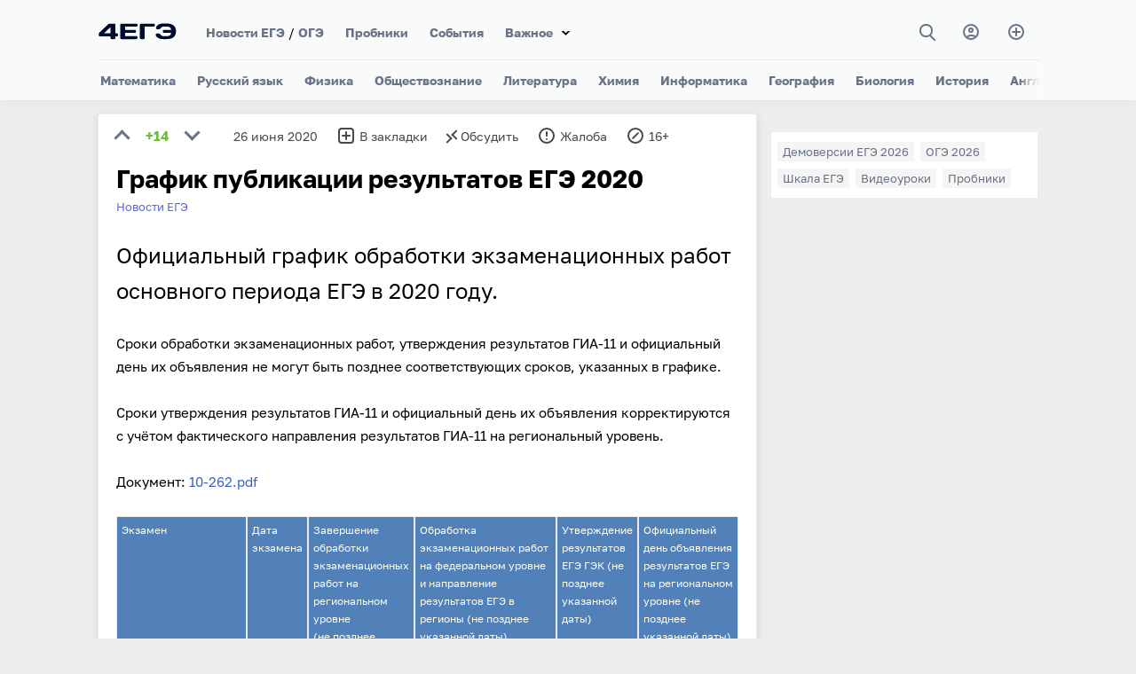

--- FILE ---
content_type: text/html; charset=utf-8
request_url: https://4ege.ru/novosti-ege/59823-grafik-publikacii-rezultatov-egje-2020.html
body_size: 16869
content:
<!DOCTYPE html>
<html>
<head>
<title>График публикации результатов ЕГЭ 2020</title>
<meta charset="utf-8">
<meta name="description" content="Официальный график обработки экзаменационных работ основного периода ЕГЭ в 2020 году. Официальный график обработки экзаменационных работ основного периода ЕГЭ в 2020 году. Сроки обработки экзаменационных работ, утверждения результатов ГИА-11 и официальный день их объявления не могут быть позднее">
<meta name="keywords" content="результатов, обработки, экзаменационных, работ, позднее, объявления, указанной, Официальный, языки, уровне, Иностранные, Сроки, официальный, уровень, основного, устно, Резерв, Русский, учебным, график">
<link rel="canonical" href="https://4ege.ru/novosti-ege/59823-grafik-publikacii-rezultatov-egje-2020.html">
<link rel="alternate" type="application/rss+xml" title="4ЕГЭ RSS" href="https://4ege.ru/rss.xml">
<link rel="preconnect" href="https://4ege.ru/" fetchpriority="high">
<meta property="twitter:card" content="summary">
<meta property="twitter:title" content="График публикации результатов ЕГЭ 2020">
<meta property="twitter:url" content="https://4ege.ru/novosti-ege/59823-grafik-publikacii-rezultatov-egje-2020.html">
<meta property="twitter:description" content="Официальный график обработки экзаменационных работ основного периода ЕГЭ в 2020 году. Сроки обработки экзаменационных работ, утверждения результатов ГИА-11 и официальный день их объявления не могут быть позднее соответствующих сроков, указанных в графике. Сроки утверждения результатов ГИА-11 и">
<meta property="og:type" content="article">
<meta property="og:site_name" content="4ЕГЭ">
<meta property="og:title" content="График публикации результатов ЕГЭ 2020">
<meta property="og:url" content="https://4ege.ru/novosti-ege/59823-grafik-publikacii-rezultatov-egje-2020.html">
<meta property="og:description" content="Официальный график обработки экзаменационных работ основного периода ЕГЭ в 2020 году. Сроки обработки экзаменационных работ, утверждения результатов ГИА-11 и официальный день их объявления не могут быть позднее соответствующих сроков, указанных в графике. Сроки утверждения результатов ГИА-11 и">
<link href="/templates/t/css/swiper.min.css?3" rel="stylesheet" type="text/css"/>
<link href="/templates/t/css/style.css?104" rel="stylesheet" type="text/css"/>
<meta name="viewport" content="width=device-width, initial-scale=1"/>
<link rel="icon" href="/favicon.svg" type="image/svg+xml">
<meta  property="og:image" content="//4ege.ru/templates/t/images/v12.png">
<!--<meta  property="og:image" content="//4ege.ru/templates/t/images/5541.png">-->

    
<script>window.yaContextCb=window.yaContextCb||[]</script>
<script src="https://yandex.ru/ads/system/context.js" async></script>
<script async src="https://cdn.digitalcaramel.com/caramel.js?9"></script>
    

    
    

    
</head>
<body>

<div class="modal-window" id="modal-1">
<div class="modal-window__content">
<button type="button" class="modal-close" onclick="openModal1()">+</button>
<div class="login-page">
<strong><a href="https://oauth.vk.ru/authorize?client_id=7570674&amp;redirect_uri=https%3A%2F%2F4ege.ru%2Findex.php%3Fdo%3Dauth-social%26provider%3Dvk&amp;scope=offline%2Cemail&amp;state=461c81fb0bd84e89bbaaa2123f421f49&amp;response_type=code&amp;v=5.90">Войти через Вконтакте</a></strong>
<div class="clear3"></div>
<strong><a href="https://oauth.yandex.ru/authorize?client_id=52f95d18a13f4a91a359f4ed73e43ff2&amp;redirect_uri=https%3A%2F%2F4ege.ru%2Findex.php%3Fdo%3Dauth-social%26provider%3Dyandex&amp;state=461c81fb0bd84e89bbaaa2123f421f49&amp;response_type=code">Войти через Яндекс</a></strong>




<div class="clear2"></div><div class="clear3"></div>

    
      
      
 <p class="dfcop"> 
Авторизуясь на сайте, вы даёте согласие на <a href="https://4ege.ru/soglasie-person-d.html" target="_blank">обработку своих персональных данных</a> на условиях и для целей, 
определённых в <a href="https://4ege.ru/politika-person-site.html" target="_blank">политике в отношении обработки персональных данных</a>, а также принимаете <a href="https://4ege.ru/pol-s.html" target="_blank">Пользовательское соглашение</a>.
 </p>
      
      
   </div>
</div>         
</div>
</div>

<header class="header" id="header">
  <div class="header__box-top" id="header-top">
<a href="//4ege.ru/" class="header__logo-link" alt="4ЕГЭ" title="4ЕГЭ"><div class="header__logo"></div></a>
    <div class="header__top-content" id="mobile-menu">
      <ul class="header__top-menu">
        <li class="top-menu__item">
          <a href="//4ege.ru/novosti-ege/" title="Новости ЕГЭ" class="top-menu__link">Новости ЕГЭ</a> /  <a href="//4ege.ru/gia-in-9/" title="Подготовка к ОГЭ (гиа)" class="top-menu__link">ОГЭ</a>
        </li>
        <li class="top-menu__item">
          <a href="//4ege.ru/probniki.html" class="top-menu__link">Пробники</a>
        </li>
    <li class="top-menu__item">
        <a href="//4ege.ru/ege-gia/" title="Всё о ЕГЭ и ОГЭ" class="top-menu__link">События</a>
        </li>
          
          

          
            <li class="top-menu__item ddfffdd4">
          <a href="//4ege.ru/mobiltest/" class="top-menu__link">Мини тесты ЕГЭ</a>
        </li>   
          
        <li class="top-menu__item item-select">
          <a href="#" class="top-menu__link">Важное</a>
          <ul class="bottom-menu">
          
<li class="bottom-menu__item">
              <a href="//4ege.ru/novosti-ege/75349-demoversii-ege-2026-v2.html" class="bottom-menu__link">Демоверсии ЕГЭ</a>
            </li>
<li class="bottom-menu__item">
              <a href="//4ege.ru/gia-in-9/75348-demoversii-oge-2026-v2.html" class="bottom-menu__link">Демоверсии ОГЭ</a>
            </li>
              
  <li class="bottom-menu__item">
              <a href="//4ege.ru/sochinenie/" class="bottom-menu__link">Итоговое сочинение</a>
            </li>  
              
              
  <li class="bottom-menu__item">
              <a href="//4ege.ru/ege-gia/" class="bottom-menu__link">События</a>
            </li>            
              
 
              
              
              
<li class="bottom-menu__item">
              <a href="//4ege.ru/materials_podgotovka/" class="bottom-menu__link">Общее</a>
            </li>
<li class="bottom-menu__item">
              <a href="//4ege.ru/videouroki/" class="bottom-menu__link">Видеоуроки</a>
            </li>
<li class="bottom-menu__item">
              <a href="//4ege.ru/novosti-ege/4023-shkala-perevoda-ballov-ege.html" class="bottom-menu__link">Шкала ЕГЭ</a>
            </li>

<li class="bottom-menu__item">
          <a href="//4ege.ru/novosti-vuzov/" class="bottom-menu__link">Новости вузов</a>
    

            </li>
<li class="bottom-menu__item">
              <a href="//4ege.ru/zametki/" class="bottom-menu__link">Заметки</a>
            </li>
<li class="bottom-menu__item">
              <a href="//4ege.ru/obrazovanie/" class="bottom-menu__link">Образование</a>
            </li>
<li class="bottom-menu__item">
              <a href="//4ege.ru/vybor/" class="bottom-menu__link">Профессии</a>
            </li>
<li class="bottom-menu__item">
              <a href="//4ege.ru/documents/" class="bottom-menu__link">Документы</a>
            </li>

<li class="bottom-menu__item">
              <a href="//4ege.ru/materials_podgotovka/4421-ssylki-na-otkrytye-banki-zadaniy-fipi-ege-i-gia.html" title="Банки ЕГЭ и ОГЭ ФИПИ" class="bottom-menu__link">Банк ФИПИ</a>
            </li>
  
<li class="bottom-menu__item">
              <a href="//4ege.ru/cards/" class="bottom-menu__link" target="_blank">Карточки</a>
            </li>
                        
<li class="bottom-menu__item">
              <a href="//4ege.ru/pl/" class="bottom-menu__link" target="_blank">Планировщик</a>
            </li>   
              
              
     <li class="bottom-menu__item">
              <a href="//4ege.ru/gramotnost/" class="bottom-menu__link">Грамотность</a>
            </li>     
              

                     
              
              
            
          </ul>

          
        </li>
        
        


     
        
      </ul>
      
      
      
      
      
  
      
      
<div class="header__box-search" id="button-search">

<a  class="nbmmm" onclick="openSearch()"  title="Поиск"><i class="gg-search"></i></a>
</div>




<a href="#" class="header__button-login fhhhei" class="modal" onclick="openModal1()"  title="Вход"><i class="gg-profile"></i></a>



  
<a href="//4ege.ru/addnews.html" title="Добавить материал" class="article-subscribe__button"><i class="gg-add"></i></a>
    </div>
    <button class="sandwich-menu" id="sandwich-menu" onclick="openMobileMenu()">
      <span class="line"></span>
      <span class="line"></span>
      <span class="line"></span>
    </button>
  </div>

<nav class="header__nav swiper">
  <ul class="header__menu swiper-wrapper" id="menu">
  
    <li class="menu__item swiper-slide"><a href="//4ege.ru/matematika/" title="Математика" class="menu__link">Математика</a></li>
    <li class="menu__item swiper-slide"><a href="//4ege.ru/russkiy/" title="Русский язык" class="menu__link">Русский язык</a></li>
    <li class="menu__item swiper-slide"><a href="//4ege.ru/fizika/" title="Физика" class="menu__link">Физика</a></li>
    <li class="menu__item swiper-slide"><a href="//4ege.ru/obshestvoznanie/" title="Обществознание" class="menu__link">Обществознание</a></li>
    <li class="menu__item swiper-slide"><a href="//4ege.ru/literatura/" title="Литература" class="menu__link">Литература</a></li>
    <li class="menu__item swiper-slide"><a href="//4ege.ru/himiya/" title="Химия" class="menu__link">Химия</a></li>
    <li class="menu__item swiper-slide"><a href="//4ege.ru/informatika/" title="Информатика" class="menu__link">Информатика</a></li>
    <li class="menu__item swiper-slide"><a href="//4ege.ru/geographi/" title="География" class="menu__link">География</a></li>
    <li class="menu__item swiper-slide"><a href="//4ege.ru/biologi/" title="Биология" class="menu__link">Биология</a></li>
    <li class="menu__item swiper-slide"><a href="//4ege.ru/istoriya/" title="История" class="menu__link">История</a></li>
    <li class="menu__item swiper-slide"><a href="//4ege.ru/angliyskiy/" title="Английский язык" class="menu__link">Английский</a></li>
    <li class="menu__item swiper-slide"><a href="//4ege.ru/nemetskiy/" title="Немецкий язык" class="menu__link">Немецкий</a></li>
    <li class="menu__item swiper-slide"><a href="//4ege.ru/franc/" title="Французский язык" class="menu__link">Французский</a></li>
    <li class="menu__item swiper-slide"><a href="//4ege.ru/ispanskiy/" title="Испанский язык" class="menu__link">Испанский</a></li>
    <li class="menu__item swiper-slide"><a href="//4ege.ru/kitayskiy/" title="Китайский язык" class="menu__link">Китайский</a></li>
  </ul>
</nav>

  <div class="header__search" id="box-search">
    <button type="button" class="header-search__close" onclick="openSearch()">&#10006;</button>
    <form class="form-search" action="//4ege.ru/po.html" method="get"  accept-charset="utf-8">
      <svg xmlns="http://www.w3.org/2000/svg" width="20" height="20" viewBox="0 0 24 24">
        <path fill="#687385"
              d="M23.809 21.646l-6.205-6.205c1.167-1.605 1.857-3.579 1.857-5.711 0-5.365-4.365-9.73-9.731-9.73-5.365 0-9.73 4.365-9.73 9.73 0 5.366 4.365 9.73 9.73 9.73 2.034 0 3.923-.627 5.487-1.698l6.238 6.238 2.354-2.354zm-20.955-11.916c0-3.792 3.085-6.877 6.877-6.877s6.877 3.085 6.877 6.877-3.085 6.877-6.877 6.877c-3.793 0-6.877-3.085-6.877-6.877z"/>
      </svg>
        <input type="hidden" name="searchid" value="803358"/>
      <input type="search"  name="text" class="search__input" id='input-text'/>


    </form>
  </div>
</header>
<main class="content-sidebar">
    
    
     
    




 

  
  





 

 

 
 
 
 


 <div id="dle-content">

<article class="article"> 
<div class="article__content2">    
<div class="optrtr1"><a href="#" onclick="doRate('plus', '59823'); return false;" ><div class="arrow1"></div></a><div class="rattt"> <strong><span data-ratig-layer-id="59823"><span class="ratingtypeplusminus ratingplus" >+14</span></span></strong></div><a href="#" onclick="doRate('minus', '59823'); return false;" ><div class="arrow2"></div></a></div>
<div class="optrtr">26 июня 2020</div>


<a href="#"  onclick="openModal1()"><div class="optrtr hfnfd"><i class="gg-add-r"></i>В закладки</div></a>
<a id="dle-comm-link" href="https://4ege.ru/novosti-ege/59823-grafik-publikacii-rezultatov-egje-2020.html#comment"><div class="optrtr hfnfd"><i class="gg-remote"></i>Обсудить</div></a>
<a href="javascript:AddComplaint('59823', 'news')"><div class="optrtr hfnfd"><i class="gg-danger"></i>Жалоба</div></a> 

<div class="optrtr7 hfnfdtg"><i class="ggtg"></i>
<a href="https://t.me/ru4ege" target="_blank" rel="nofollow">TG 4ЕГЭ</a>
</div>

<div class="optrtr7 hfnfd"><i class="gg-block"></i>16+</div>    


<div class="clear3"></div>            
 
<h1 class="zagolovokglav">График публикации результатов ЕГЭ 2020</h1>
<div class="article__mark"><a href="https://4ege.ru/novosti-ege/">Новости ЕГЭ</a>
</div> 
<div class="clear"></div>

<div class="par">
<div class="par89"><!--sizestart:5--><span style="font-size:18pt;"><!--/sizestart-->Официальный график обработки экзаменационных работ основного периода ЕГЭ в 2020 году.<!--sizeend--></span><!--/sizeend-->
<br><br>
Сроки обработки экзаменационных работ, утверждения результатов ГИА-11 и официальный день их объявления не могут быть позднее соответствующих сроков, указанных в графике. 
<br><br>
Сроки утверждения результатов ГИА-11 и официальный день их объявления корректируются с учётом фактического направления результатов ГИА-11 на региональный уровень. 
<br><br>
Документ: <a href="https://4ege.ru/index.php?do=download&id=11594" >10-262.pdf</a>
<br><br>
<table class="bnjun" cellspacing="0" cellpadding="0" style="font-size:12px;">
<tr class="tratab4ege" >
    <td>Экзамен</td>
    <td>Дата экзамена</td>
    <td>Завершение обработки экзаменационных работ на     региональном уровне<br>
      (не позднее указанной даты)</td>
    <td>Обработка экзаменационных работ на федеральном уровне и     направление результатов ЕГЭ в регионы (не позднее указанной даты)</td>
    <td>Утверждение результатов ЕГЭ ГЭК (не позднее     указанной даты)</td>
    <td>Официальный день объявления результатов ЕГЭ на региональном уровне (не позднее указанной даты)</td>
  </tr>
  <tr>
    <td >География,    Литература, Информатика и ИКТ</td>
    <td>03.07    (пт)</td>
    <td>07.07    (вт)</td>
    <td>15.07    (ср)</td>
    <td>16.07    (чт)</td>
    <td>17.07    (пт)</td>
  </tr>
  <tr>
    <td >Русский    язык</td>
    <td>06.07    (пн)</td>
    <td>12.07    (вс)</td>
    <td>18.07    (сб)</td>
    <td>19.07    (вс)</td>
    <td>20.07    (пн)</td>
  </tr>
  <tr>
    <td >Русский    язык</td>
    <td>07.07    (вт)</td>
    <td>13.07    (пн)</td>
    <td>21.07    (вт)</td>
    <td>22.07    (ср)</td>
    <td>23.07    (чт)</td>
  </tr>
  <tr>
    <td >Математика    (профильный уровень)</td>
    <td>10.07    (пт)</td>
    <td>14.07    (вт)</td>
    <td>22.07    (ср)</td>
    <td>23.07    (чт)</td>
    <td>24.07    (пт)</td>
  </tr>
  <tr>
    <td >История,    Физика</td>
    <td>13.07    (пн)</td>
    <td>17.07    (пт)</td>
    <td>25.07    (сб)</td>
    <td>26.07    (вс)</td>
    <td>27.07    (пн)</td>
  </tr>
  <tr>
    <td >Обществознание,    Химия</td>
    <td>16.07    (чт)</td>
    <td>20.07    (пн)</td>
    <td>28.07    (вт)</td>
    <td>29.07    (ср)</td>
    <td>30.07    (чт)</td>
  </tr>
  <tr>
    <td >Биология </td>
    <td>20.07    (пн)</td>
    <td>24.07    (пт)</td>
    <td>31.07    (пт)</td>
    <td>01.08    (сб)</td>
    <td>02.08    (вс)</td>
  </tr>
  <tr>
    <td >Иностранные    языки (письменно)</td>
    <td>20.07    (пн)</td>
    <td>24.07    (пт)</td>
    <td rowspan="3">31.07 (пт) </td>
    <td rowspan="3">01.08    (сб)</td>
    <td rowspan="3">02.08    (вс)</td>
  </tr>
  <tr>
    <td >Иностранные    языки (устно)</td>
    <td>22.07    (ср)</td>
    <td>26.07    (вс)</td>
  </tr>
  <tr>
    <td >Иностранные    языки (устно)</td>
    <td>23.07    (чт)</td>
    <td>27.07    (пн)</td>
  </tr>
  <tr>
    <td >Резерв<br>
      по    всем учебным предметам<br>
      кроме    русского языка и иностранных языков</td>
    <td>24.07    (пт)</td>
    <td>27.07    (пн)</td>
    <td>01.08 (сб) </td>
    <td>02.08    (вс)</td>
    <td>03.08    (пн)</td>
  </tr>
  <tr>
    <td >Резерв<br>
      по    всем учебным предметам</td>
    <td>25.07    (сб)</td>
    <td>28.07    (вт)</td>
    <td>01.08 (сб) </td>
    <td>02.08    (вс)</td>
    <td>03.08    (пн)</td>
  </tr>
  <tr>
    <td>География, Литература, Информатика и ИКТ, Биология,    История</td>
    <td>03.08 (пн)</td>
    <td>06.08 (чт)</td>
    <td>14.08 (пт)</td>
    <td>15.08 (сб)</td>
    <td>16.08 (вс)</td>
  </tr>
  <tr>
    <td>Иностранные языки (раздел &laquo;Говорение&raquo;)</td>
    <td>03.08 (пн)</td>
    <td>06.08 (чт)</td>
    <td>15.08 (сб)</td>
    <td>16.08    (вс)</td>
    <td>17.08    (пн)</td>
  </tr>
  <tr>
    <td>Русский язык</td>
    <td>05.08 (ср)</td>
    <td>08.08 (сб)</td>
    <td>14.08 (пт)</td>
    <td>15.08 (сб)</td>
    <td>16.08 (вс)</td>
  </tr>
  <tr>
    <td>Обществознание, Химия, Физика, Математика (профильный    уровень), Иностранные языки (письменно)</td>
    <td>07.08 (пт)</td>
    <td>10.08 (пн)</td>
    <td>15.08 (сб)</td>
    <td>16.08    (вс)</td>
    <td>17.08    (пн)</td>
  </tr>
  <tr>
    <td>Резерв по всем учебным предметам</td>
    <td>08.08 (сб)</td>
    <td>11.08 (вт)</td>
    <td>15.08 (сб)</td>
    <td>16.08    (вс)</td>
    <td>17.08    (пн)</td>
  </tr>
</table>
<br><br>
Сроки подачи, рассмотрения и обработки апелляций о несогласии с выставленными баллами будут определены в соответствии с фактической датой официального объявления результатов экзаменов.
<br><br>
<a href="https://4ege.ru/materials_podgotovka/3404-rezultaty-ege-2020.html">Сайты с результатами ЕГЭ</a>.</div>
<div class="clear2"></div>

</div>

<div class="clear3"></div>

    

<div caramel-id="01kadhy8h4f8scpynmbyjsqqj4"></div>
    
<div caramel-id="01j78m1qsqz748s54fctwen2cp"></div>

    
<div class="gynb">


<form class="form-search" action="//4ege.ru/po.html" method="get"  accept-charset="utf-8">
      <svg xmlns="http://www.w3.org/2000/svg" width="20" height="20" viewBox="0 0 24 24">
        <path fill="#687385"
              d="M23.809 21.646l-6.205-6.205c1.167-1.605 1.857-3.579 1.857-5.711 0-5.365-4.365-9.73-9.731-9.73-5.365 0-9.73 4.365-9.73 9.73 0 5.366 4.365 9.73 9.73 9.73 2.034 0 3.923-.627 5.487-1.698l6.238 6.238 2.354-2.354zm-20.955-11.916c0-3.792 3.085-6.877 6.877-6.877s6.877 3.085 6.877 6.877-3.085 6.877-6.877 6.877c-3.793 0-6.877-3.085-6.877-6.877z"/>
      </svg>
        <input type="hidden" name="searchid" value="803358"/>
      <input type="search"  name="text" class="search__input" id='input-text' placeholder="Поиск по сайту"/>
    </form> 
 
 
</div>

<div class="clear2"></div>





    
    
<div class="similar-news-block">
                        <div class="similar-news-list">
            <a href="https://4ege.ru/novosti-ege/64123-blanki-ege.html" class="similar-item-link">
                <div class="similar-item">
                    <div class="similar-title">Бланки ЕГЭ</div>
                    <div class="similar-description">Полный комплект бланков ЕГЭ.</div>
                </div>
            </a>
            <a href="https://4ege.ru/novosti-ege/76997-minimalnye-bally-ege-v-vuzy-minobrnauki-na-2026-2027-uchebnyj-god.html" class="similar-item-link">
                <div class="similar-item">
                    <div class="similar-title">Минимальные баллы ЕГЭ в вузы Минобрнауки на 2026-2027 учебный год</div>
                    <div class="similar-description">Минобрнауки РФ определило минимальные баллы ЕГЭ для поступления в подведомств...</div>
                </div>
            </a>
            <a href="https://4ege.ru/novosti-ege/76919-raspisanie-ege-2026-v2.html" class="similar-item-link">
                <div class="similar-item">
                    <div class="similar-title">Расписание ЕГЭ 2026</div>
                    <div class="similar-description">Утверждённое расписание ЕГЭ на 2026 год.</div>
                </div>
            </a>
            <a href="https://4ege.ru/novosti-ege/76439-metodicheskie-rekomendacii-dlja-uchitelej-ot-fipi.html" class="similar-item-link">
                <div class="similar-item">
                    <div class="similar-title">Методические рекомендации для учителей от ФИПИ</div>
                    <div class="similar-description">Методические рекомендации для учителей, подготовленные на основе анализа типи...</div>
                </div>
            </a>
            <a href="https://4ege.ru/novosti-ege/76411-raspredelenie-ballov-ege-2026-po-vsem-predmetam.html" class="similar-item-link">
                <div class="similar-item">
                    <div class="similar-title">Распределение баллов ЕГЭ 2026 по всем предметам</div>
                    <div class="similar-description">Сколько первичных баллов даёт каждое задание в ЕГЭ?</div>
                </div>
            </a></div></div>

    
<!-- <div id="id-C-A-58892-68"></div>
<script>window.yaContextCb.push(()=>{
  Ya.Context.AdvManager.renderWidget({
    renderTo: 'id-C-A-58892-68',
    blockId: 'C-A-58892-68'
  })
})</script> -->
  
  
<div class="clear2"></div> 
<div class="clear3"></div>





<div id="comment"></div>

<form  method="post" name="dle-comments-form" id="dle-comments-form" ><div class="d333dd">
<div class="ffjjfjffff">
	<div class="wrp">
		<div>
			<ul class="ui-form">
			
				<li class="form-group combo">
					<div class="combo_field"><input placeholder="Имя" type="text" name="name" id="name" class="wide" required></div>
				</li>
			

			
				<li class="form-group">

					<input placeholder="Антиспам → 186 п..л..ю..с 9" type="text" name="question_answer" id="question_answer" class="wide" required>
				</li>
			



				<li id="comment-editor"><script>
<!--
var text_enter_url       = "Введите полный URL ссылки";
var text_enter_size       = "Введите размеры флэш ролика (ширина, высота)";
var text_enter_flash       = "Введите ссылку на флэш ролик";
var text_enter_page      = "Введите номер страницы";
var text_enter_url_name  = "Введите описание ссылки";
var text_enter_tooltip  = "Введите подсказку для ссылки";
var text_enter_page_name = "Введите описание ссылки";
var text_enter_image    = "Введите полный URL изображения";
var text_enter_email    = "Введите e-mail адрес";
var text_code           = "Использование: [CODE] Здесь Ваш код.. [/CODE]";
var text_quote          = "Использование: [QUOTE] Здесь Ваша Цитата.. [/QUOTE]";
var text_upload         = "Загрузка файлов и изображений на сервер";
var error_no_url        = "Вы должны ввести URL";
var error_no_title      = "Вы должны ввести название";
var error_no_email      = "Вы должны ввести e-mail адрес";
var prompt_start        = "Введите текст для форматирования";
var img_title   		= "Введите по какому краю выравнивать картинку (left, center, right)";
var email_title  	    = "Введите описание ссылки";
var text_pages  	    = "Страница";
var image_align  	    = "";
var bb_t_emo  	        = "Вставка смайликов";
var bb_t_col  	        = "Цвет:";
var text_enter_list     = "Введите пункт списка. Для завершения ввода оставьте поле пустым.";
var text_alt_image      = "Введите описание изображения";
var img_align  	        = "Выравнивание";
var text_url_video      = "Введите ссылку на видео:";
var text_url_poster     = "Введите ссылку на постер к видео:";
var text_descr          = "Введите описание:";
var button_insert       = "Вставить";
var button_addplaylist  = "Добавить в плейлист";
var text_last_emoji     = "Недавно использованные";
var img_align_sel  	    = "<select name='dleimagealign' id='dleimagealign' class='ui-widget-content ui-corner-all'><option value='' >Нет</option><option value='left' >По левому краю</option><option value='right' >По правому краю</option><option value='center' >По центру</option></select>";
	
var selField  = "comments";
var fombj    = document.getElementById( 'dle-comments-form' );
-->
</script>
<div class="bb-editor ignore-select">
<div class="bb-pane">
<b id="b_b" class="bb-btn" onclick="simpletag('b')" title="Полужирный"></b>
<b id="b_i" class="bb-btn" onclick="simpletag('i')" title="Наклонный текст"></b>
<b id="b_u" class="bb-btn" onclick="simpletag('u')" title="Подчёркнутый текст"></b>
<b id="b_s" class="bb-btn" onclick="simpletag('s')" title="Зачёркнутый текст"></b>
<span class="bb-sep"></span>

<span class="bb-sep"></span>
<b id="b_emo" class="bb-btn" onclick="show_bb_dropdown(this)" title="Вставка смайликов" tabindex="-1"></b>
<ul class="bb-pane-dropdown emoji-button">
	<li><table style="width:100%;border: 0px;padding: 0px;"><tr><td style="padding:5px;text-align: center;"><a href="#" onclick="dle_smiley(':smile:'); return false;"><img alt="smile" class="emoji" src="/engine/data/emoticons/smile.png" /></a></td><td style="padding:5px;text-align: center;"><a href="#" onclick="dle_smiley(':blush:'); return false;"><img alt="blush" class="emoji" src="/engine/data/emoticons/blush.png" /></a></td><td style="padding:5px;text-align: center;"><a href="#" onclick="dle_smiley(':smirk:'); return false;"><img alt="smirk" class="emoji" src="/engine/data/emoticons/smirk.png" /></a></td><td style="padding:5px;text-align: center;"><a href="#" onclick="dle_smiley(':confused:'); return false;"><img alt="confused" class="emoji" src="/engine/data/emoticons/confused.png" /></a></td><td style="padding:5px;text-align: center;"><a href="#" onclick="dle_smiley(':hushed:'); return false;"><img alt="hushed" class="emoji" src="/engine/data/emoticons/hushed.png" /></a></td><td style="padding:5px;text-align: center;"><a href="#" onclick="dle_smiley(':pensive:'); return false;"><img alt="pensive" class="emoji" src="/engine/data/emoticons/pensive.png" /></a></td><td style="padding:5px;text-align: center;"><a href="#" onclick="dle_smiley(':cry:'); return false;"><img alt="cry" class="emoji" src="/engine/data/emoticons/cry.png" /></a></td></tr><tr><td style="padding:5px;text-align: center;"><a href="#" onclick="dle_smiley(':angry:'); return false;"><img alt="angry" class="emoji" src="/engine/data/emoticons/angry.png" /></a></td><td style="padding:5px;text-align: center;"><a href="#" onclick="dle_smiley(':sunglasses:'); return false;"><img alt="sunglasses" class="emoji" src="/engine/data/emoticons/sunglasses.png" /></a></td></tr></table></li>
</ul>
<span class="bb-sep"></span>
<b id="b_url" class="bb-btn" onclick="tag_url()" title="Вставка ссылки"></b><b id="b_img" class="bb-btn" onclick="tag_image()" title="Картинка"></b>


<span class="bb-sep"></span>

<b id="b_quote" class="bb-btn" onclick="simpletag('quote')" title="Вставка цитаты"></b>

<b id="b_spoiler" class="bb-btn" onclick="simpletag('spoiler')" title="Вставка спойлера"></b>
</div>
<textarea placeholder="Комментарий" name="comments" id="comments" cols="70" rows="10" onfocus="setNewField(this.name, document.getElementById( 'dle-comments-form' ))"></textarea>
</div></li>   
			
			

			</ul>
			<div class="form_submit">
			
				<button class="raminu_gulam" type="submit" name="submit" title="Отправить комментарий">Отправить</button>
			</div>
		</div>
        

        
		<div class="clr"></div>
	</div>
</div>
</div>

<details>
<summary align="right">Обработка персональных данных</summary>
 <p class="dfcop"> 
Отправляя комментарий, вы даёте согласие на <a href="https://4ege.ru/soglasie-person-d.html" target="_blank">обработку своих персональных данных</a> на условиях и для целей, 
определённых в <a href="https://4ege.ru/politika-person-site.html" target="_blank">политике в отношении обработки персональных данных</a>, а также принимаете <a href="https://4ege.ru/pol-s.html" target="_blank">Пользовательское соглашение</a>.
 </p>
</details>

<div class="clear2"></div>
		<input type="hidden" name="subaction" value="addcomment">
		<input type="hidden" name="post_id" id="post_id" value="59823"><input type="hidden" name="user_hash" value="c0c297ec173bdd3358d7df8cacd6d323b001853f"></form>    
<form method="post" name="dlemasscomments" id="dlemasscomments"><div id="dle-comments-list">

<div id="dle-ajax-comments"></div>
<div id="comment"></div><ol class="comments-tree-list"><li id="comments-tree-item-9879" class="comments-tree-item" ><div id='comment-id-9879'><div class="comm4ege">
<div class="dhhde">
<strong>Жмышенко Валерий Альбертович</strong> <span class="dhhhdnnn">29 июля 2020 02:43 | 
<span class="hnhpry"><a onmouseover="dle_copy_quote('Жмышенко&nbsp;Валерий&nbsp;Альбертович', '1595979835', '29 июля 2020 02:43, Жмышенко&nbsp;Валерий&nbsp;Альбертович написал:'); return false;" onclick="dle_ins('9879'); return false;" href="#">Цитировать</a> | </span>
<a onclick="dle_reply('9879', '0', '1'); return false;" href="#">Ответить</a><span class="hnhpry"> 

</span>
</span>
</div>
    

    
<div class="dhhde2">


<div class="rate_like-dislike_in">
<a href="#" onclick="doCommentsRate('plus', '9879'); return false;" ><div class="arrow15"></div></a><div class="rattt5"> <strong><span data-comments-ratig-layer-id="9879"><span class="ratingtypeplusminus ratingplus" >+3</span></span></strong></div><a href="#" onclick="doCommentsRate('minus', '9879'); return false;" ><div class="arrow25"></div></a>
</div>


</div>
<div class="clear3"></div>
<div id='comm-id-9879'>Питтдисят баллов по биалогии, в смысле, кавооо? Ляяяяя, зигота, тудыть твою нехай жеж. Я пажилой человек, киборг герой Майдана, а вы мне питтдисят баллов ставите. Епп твою Грачева мать!</div>
</div>
</div><ol class="comments-tree-list"><li id="comments-tree-item-10512" class="comments-tree-item" ><div id='comment-id-10512'><div class="comm4ege">
<div class="dhhde">
<strong>Пена Ненадо</strong> <span class="dhhhdnnn">10 декабря 2020 13:24 | 
<span class="hnhpry"><a onmouseover="dle_copy_quote('Пена&nbsp;Ненадо', '1607595888', '10 декабря 2020 13:24, Пена&nbsp;Ненадо написал:'); return false;" onclick="dle_ins('10512'); return false;" href="#">Цитировать</a> | </span>
<a onclick="dle_reply('10512', '1', '1'); return false;" href="#">Ответить</a><span class="hnhpry"> 

</span>
</span>
</div>
    

    
<div class="dhhde2">


<div class="rate_like-dislike_in">
<a href="#" onclick="doCommentsRate('plus', '10512'); return false;" ><div class="arrow15"></div></a><div class="rattt5"> <strong><span data-comments-ratig-layer-id="10512"><span class="ratingtypeplusminus ratingminus" >-1</span></span></strong></div><a href="#" onclick="doCommentsRate('minus', '10512'); return false;" ><div class="arrow25"></div></a>
</div>


</div>
<div class="clear3"></div>
<div id='comm-id-10512'>извинись</div>
</div>
</div></li></ol></li><li id="comments-tree-item-9863" class="comments-tree-item" ><div id='comment-id-9863'><div class="comm4ege">
<div class="dhhde">
<strong>Ученик</strong> <span class="dhhhdnnn">27 июля 2020 14:19 | 
<span class="hnhpry"><a onmouseover="dle_copy_quote('Ученик', '1595848771', '27 июля 2020 14:19, Ученик написал:'); return false;" onclick="dle_ins('9863'); return false;" href="#">Цитировать</a> | </span>
<a onclick="dle_reply('9863', '0', '1'); return false;" href="#">Ответить</a><span class="hnhpry"> 

</span>
</span>
</div>
    

    
<div class="dhhde2">


<div class="rate_like-dislike_in">
<a href="#" onclick="doCommentsRate('plus', '9863'); return false;" ><div class="arrow15"></div></a><div class="rattt5"> <strong><span data-comments-ratig-layer-id="9863"><span class="ratingtypeplusminus ratingplus" >+8</span></span></strong></div><a href="#" onclick="doCommentsRate('minus', '9863'); return false;" ><div class="arrow25"></div></a>
</div>


</div>
<div class="clear3"></div>
<div id='comm-id-9863'>Когда результаты по химии и био ?</div>
</div>
</div></li><li id="comments-tree-item-9860" class="comments-tree-item" ><div id='comment-id-9860'><div class="comm4ege">
<div class="dhhde">
<strong>Светлана массанова</strong> <span class="dhhhdnnn">26 июля 2020 20:43 | 
<span class="hnhpry"><a onmouseover="dle_copy_quote('Светлана&nbsp;массанова', '1595785427', '26 июля 2020 20:43, Светлана&nbsp;массанова написал:'); return false;" onclick="dle_ins('9860'); return false;" href="#">Цитировать</a> | </span>
<a onclick="dle_reply('9860', '0', '1'); return false;" href="#">Ответить</a><span class="hnhpry"> 

</span>
</span>
</div>
    

    
<div class="dhhde2">


<div class="rate_like-dislike_in">
<a href="#" onclick="doCommentsRate('plus', '9860'); return false;" ><div class="arrow15"></div></a><div class="rattt5"> <strong><span data-comments-ratig-layer-id="9860"><span class="ratingtypeplusminus ratingplus" >+8</span></span></strong></div><a href="#" onclick="doCommentsRate('minus', '9860'); return false;" ><div class="arrow25"></div></a>
</div>


</div>
<div class="clear3"></div>
<div id='comm-id-9860'>Когда результаты по химии</div>
</div>
</div></li><li id="comments-tree-item-9837" class="comments-tree-item" ><div id='comment-id-9837'><div class="comm4ege">
<div class="dhhde">
<strong>Арсен</strong> <span class="dhhhdnnn">23 июля 2020 08:17 | 
<span class="hnhpry"><a onmouseover="dle_copy_quote('Арсен', '1595481459', '23 июля 2020 08:17, Арсен написал:'); return false;" onclick="dle_ins('9837'); return false;" href="#">Цитировать</a> | </span>
<a onclick="dle_reply('9837', '0', '1'); return false;" href="#">Ответить</a><span class="hnhpry"> 

</span>
</span>
</div>
    

    
<div class="dhhde2">


<div class="rate_like-dislike_in">
<a href="#" onclick="doCommentsRate('plus', '9837'); return false;" ><div class="arrow15"></div></a><div class="rattt5"> <strong><span data-comments-ratig-layer-id="9837"><span class="ratingtypeplusminus ratingminus" >-11</span></span></strong></div><a href="#" onclick="doCommentsRate('minus', '9837'); return false;" ><div class="arrow25"></div></a>
</div>


</div>
<div class="clear3"></div>
<div id='comm-id-9837'>я на сотку изи сдал</div>
</div>
</div><ol class="comments-tree-list"><li id="comments-tree-item-9838" class="comments-tree-item" ><div id='comment-id-9838'><div class="comm4ege">
<div class="dhhde">
<strong>Наида</strong> <span class="dhhhdnnn">23 июля 2020 12:48 | 
<span class="hnhpry"><a onmouseover="dle_copy_quote('Наида', '1595497696', '23 июля 2020 12:48, Наида написал:'); return false;" onclick="dle_ins('9838'); return false;" href="#">Цитировать</a> | </span>
<a onclick="dle_reply('9838', '1', '1'); return false;" href="#">Ответить</a><span class="hnhpry"> 

</span>
</span>
</div>
    

    
<div class="dhhde2">


<div class="rate_like-dislike_in">
<a href="#" onclick="doCommentsRate('plus', '9838'); return false;" ><div class="arrow15"></div></a><div class="rattt5"> <strong><span data-comments-ratig-layer-id="9838"><span class="ratingtypeplusminus ratingplus" >+2</span></span></strong></div><a href="#" onclick="doCommentsRate('minus', '9838'); return false;" ><div class="arrow25"></div></a>
</div>


</div>
<div class="clear3"></div>
<div id='comm-id-9838'>Что именно сдал? Математику?</div>
</div>
</div></li><li id="comments-tree-item-9869" class="comments-tree-item" ><div id='comment-id-9869'><div class="comm4ege">
<div class="dhhde">
<strong>Ашот</strong> <span class="dhhhdnnn">28 июля 2020 13:57 | 
<span class="hnhpry"><a onmouseover="dle_copy_quote('Ашот', '1595933860', '28 июля 2020 13:57, Ашот написал:'); return false;" onclick="dle_ins('9869'); return false;" href="#">Цитировать</a> | </span>
<a onclick="dle_reply('9869', '1', '1'); return false;" href="#">Ответить</a><span class="hnhpry"> 

</span>
</span>
</div>
    

    
<div class="dhhde2">


<div class="rate_like-dislike_in">
<a href="#" onclick="doCommentsRate('plus', '9869'); return false;" ><div class="arrow15"></div></a><div class="rattt5"> <strong><span data-comments-ratig-layer-id="9869"><span class="ratingtypeplusminus ratingzero" >0</span></span></strong></div><a href="#" onclick="doCommentsRate('minus', '9869'); return false;" ><div class="arrow25"></div></a>
</div>


</div>
<div class="clear3"></div>
<div id='comm-id-9869'>Задрот</div>
</div>
</div></li></ol></li><li id="comments-tree-item-9828" class="comments-tree-item" ><div id='comment-id-9828'><div class="comm4ege">
<div class="dhhde">
<strong>Елена</strong> <span class="dhhhdnnn">21 июля 2020 16:17 | 
<span class="hnhpry"><a onmouseover="dle_copy_quote('Елена', '1595337478', '21 июля 2020 16:17, Елена написал:'); return false;" onclick="dle_ins('9828'); return false;" href="#">Цитировать</a> | </span>
<a onclick="dle_reply('9828', '0', '1'); return false;" href="#">Ответить</a><span class="hnhpry"> 

</span>
</span>
</div>
    

    
<div class="dhhde2">


<div class="rate_like-dislike_in">
<a href="#" onclick="doCommentsRate('plus', '9828'); return false;" ><div class="arrow15"></div></a><div class="rattt5"> <strong><span data-comments-ratig-layer-id="9828"><span class="ratingtypeplusminus ratingminus" >-15</span></span></strong></div><a href="#" onclick="doCommentsRate('minus', '9828'); return false;" ><div class="arrow25"></div></a>
</div>


</div>
<div class="clear3"></div>
<div id='comm-id-9828'>как??? сдать одновременно в один день и биологию и английский??? <br>КАК??? оценивать знания, если варианты не равнозначны и нет типовых заданий???<br>ЛОТОТРОН НА ЛОХАТРОНЕ.</div>
</div>
</div><ol class="comments-tree-list"><li id="comments-tree-item-9835" class="comments-tree-item" ><div id='comment-id-9835'><div class="comm4ege">
<div class="dhhde">
<strong>Эмма</strong> <span class="dhhhdnnn">23 июля 2020 05:43 | 
<span class="hnhpry"><a onmouseover="dle_copy_quote('Эмма', '1595472223', '23 июля 2020 05:43, Эмма написал:'); return false;" onclick="dle_ins('9835'); return false;" href="#">Цитировать</a> | </span>
<a onclick="dle_reply('9835', '1', '1'); return false;" href="#">Ответить</a><span class="hnhpry"> 

</span>
</span>
</div>
    

    
<div class="dhhde2">


<div class="rate_like-dislike_in">
<a href="#" onclick="doCommentsRate('plus', '9835'); return false;" ><div class="arrow15"></div></a><div class="rattt5"> <strong><span data-comments-ratig-layer-id="9835"><span class="ratingtypeplusminus ratingplus" >+18</span></span></strong></div><a href="#" onclick="doCommentsRate('minus', '9835'); return false;" ><div class="arrow25"></div></a>
</div>


</div>
<div class="clear3"></div>
<div id='comm-id-9835'>Стыдно истерить прилюдно и огульно обвинять. Один предмет сдается в один день, второй в резервный, всего на 2 дня позже всех основных экзаменов.<br>Оценивание вполне адекватное, но человеку делающему несколько опечаток в одном слове - это может быть не очевидно, да.<br>Зато крику на ровном месте</div>
</div>
</div></li></ol></li><li id="comments-tree-item-9774" class="comments-tree-item" ><div id='comment-id-9774'><div class="comm4ege">
<div class="dhhde">
<strong>Татьяна</strong> <span class="dhhhdnnn">15 июля 2020 18:04 | 
<span class="hnhpry"><a onmouseover="dle_copy_quote('Татьяна', '1594825447', '15 июля 2020 18:04, Татьяна написал:'); return false;" onclick="dle_ins('9774'); return false;" href="#">Цитировать</a> | </span>
<a onclick="dle_reply('9774', '0', '1'); return false;" href="#">Ответить</a><span class="hnhpry"> 

</span>
</span>
</div>
    

    
<div class="dhhde2">


<div class="rate_like-dislike_in">
<a href="#" onclick="doCommentsRate('plus', '9774'); return false;" ><div class="arrow15"></div></a><div class="rattt5"> <strong><span data-comments-ratig-layer-id="9774"><span class="ratingtypeplusminus ratingplus" >+8</span></span></strong></div><a href="#" onclick="doCommentsRate('minus', '9774'); return false;" ><div class="arrow25"></div></a>
</div>


</div>
<div class="clear3"></div>
<div id='comm-id-9774'>Причем тут проверка? Проверили все за 3-4 дня, остальное - это обработка и утверждение результатов. Те, кто пишут комментарии, очень далеки от самой процедуры ЕГЭ.</div>
</div>
</div><ol class="comments-tree-list"><li id="comments-tree-item-9797" class="comments-tree-item" ><div id='comment-id-9797'><div class="comm4ege">
<div class="dhhde">
<strong>Ирина</strong> <span class="dhhhdnnn">17 июля 2020 09:07 | 
<span class="hnhpry"><a onmouseover="dle_copy_quote('Ирина', '1594966071', '17 июля 2020 09:07, Ирина написал:'); return false;" onclick="dle_ins('9797'); return false;" href="#">Цитировать</a> | </span>
<a onclick="dle_reply('9797', '1', '1'); return false;" href="#">Ответить</a><span class="hnhpry"> 

</span>
</span>
</div>
    

    
<div class="dhhde2">


<div class="rate_like-dislike_in">
<a href="#" onclick="doCommentsRate('plus', '9797'); return false;" ><div class="arrow15"></div></a><div class="rattt5"> <strong><span data-comments-ratig-layer-id="9797"><span class="ratingtypeplusminus ratingplus" >+89</span></span></strong></div><a href="#" onclick="doCommentsRate('minus', '9797'); return false;" ><div class="arrow25"></div></a>
</div>


</div>
<div class="clear3"></div>
<div id='comm-id-9797'>Все те ,которые нагородили эту процедуру очень далеки от переживаний выпускников и их родителей.Это самый настоящий садизм,сдать экзамен и ждать две недели.Как бы было здорово если бы выборы в стране происходили  так ,как  у  наших детей экзамены.</div>
</div>
</div><ol class="comments-tree-list"><li id="comments-tree-item-9817" class="comments-tree-item" ><div id='comment-id-9817'><div class="comm4ege">
<div class="dhhde">
<strong>Игорь</strong> <span class="dhhhdnnn">19 июля 2020 12:32 | 
<span class="hnhpry"><a onmouseover="dle_copy_quote('Игорь', '1595151130', '19 июля 2020 12:32, Игорь написал:'); return false;" onclick="dle_ins('9817'); return false;" href="#">Цитировать</a> | </span>
<a onclick="dle_reply('9817', '2', '1'); return false;" href="#">Ответить</a><span class="hnhpry"> 

</span>
</span>
</div>
    

    
<div class="dhhde2">


<div class="rate_like-dislike_in">
<a href="#" onclick="doCommentsRate('plus', '9817'); return false;" ><div class="arrow15"></div></a><div class="rattt5"> <strong><span data-comments-ratig-layer-id="9817"><span class="ratingtypeplusminus ratingminus" >-32</span></span></strong></div><a href="#" onclick="doCommentsRate('minus', '9817'); return false;" ><div class="arrow25"></div></a>
</div>


</div>
<div class="clear3"></div>
<div id='comm-id-9817'>Какой садизм? Что вы трагедию устраиваете?!<br>Куда торопиться то? Скорее сменить школьную скамью на университетскую?! Сдавай себе на здоровье, а потом получай результаты. Пока ждешь результаты - отдыхай, т.к. поступление начинается после получения последнего результата ЕГЭ. Плюсом так же служит то, что ЕСЛИ ВДРУГ результаты одного из экзаменов будет плохим, то ученик узнает об этом уже ПОСЛЕ остальных экзаменов, что не омрачит его настроение. Так же  Вам никто не запрещает пойти и сдать вступительные экзамены для поступления, если уж так ЕГЭ не нравится или хот ите &quot;побыстрее&quot;. (Единственная разница только то, что результаты ЕГЭ действуют 4 года или сколько там, что в свою очередь дает возможность выбора университета (мало ли не устроит что-то или окажется &quot;не мое&quot; и тп)</div>
</div>
</div><ol class="comments-tree-list"><li id="comments-tree-item-9826" class="comments-tree-item" ><div id='comment-id-9826'><div class="comm4ege">
<div class="dhhde">
<strong>Родитель</strong> <span class="dhhhdnnn">21 июля 2020 12:09 | 
<span class="hnhpry"><a onmouseover="dle_copy_quote('Родитель', '1595322590', '21 июля 2020 12:09, Родитель написал:'); return false;" onclick="dle_ins('9826'); return false;" href="#">Цитировать</a> | </span>
<a onclick="dle_reply('9826', '3', '1'); return false;" href="#">Ответить</a><span class="hnhpry"> 

</span>
</span>
</div>
    

    
<div class="dhhde2">


<div class="rate_like-dislike_in">
<a href="#" onclick="doCommentsRate('plus', '9826'); return false;" ><div class="arrow15"></div></a><div class="rattt5"> <strong><span data-comments-ratig-layer-id="9826"><span class="ratingtypeplusminus ratingminus" >-2</span></span></strong></div><a href="#" onclick="doCommentsRate('minus', '9826'); return false;" ><div class="arrow25"></div></a>
</div>


</div>
<div class="clear3"></div>
<div id='comm-id-9826'>Да, очень долго ждать результатов, согласна! Как правило, уже выйдя после экзамена выпускник может оценить свои шансы на баллы, если, конечно, как любят снимать проверяющие баллы за то, что в жизни всегда спорно (критерий К6, например). Ну и насчет выбора выпускниками школ хотела уточнить, что в правилах приема вшэ, вавт, академия мид и т.д. не нашла возможности выбора для выпускников школ, к таким экзаменам допускаются ТОЛЬКО выпускники колледжей (сред.спец.професс.) Если Вы так уверенно заявляете, что это возможно, напишите, плиз, вузы, где выпускник школы может вместо егэ сдать вступительные в вуз?</div>
</div>
</div></li><li id="comments-tree-item-9827" class="comments-tree-item" ><div id='comment-id-9827'><div class="comm4ege">
<div class="dhhde">
<strong>Надежда</strong> <span class="dhhhdnnn">21 июля 2020 14:39 | 
<span class="hnhpry"><a onmouseover="dle_copy_quote('Надежда', '1595331547', '21 июля 2020 14:39, Надежда написал:'); return false;" onclick="dle_ins('9827'); return false;" href="#">Цитировать</a> | </span>
<a onclick="dle_reply('9827', '3', '1'); return false;" href="#">Ответить</a><span class="hnhpry"> 

</span>
</span>
</div>
    

    
<div class="dhhde2">


<div class="rate_like-dislike_in">
<a href="#" onclick="doCommentsRate('plus', '9827'); return false;" ><div class="arrow15"></div></a><div class="rattt5"> <strong><span data-comments-ratig-layer-id="9827"><span class="ratingtypeplusminus ratingminus" >-6</span></span></strong></div><a href="#" onclick="doCommentsRate('minus', '9827'); return false;" ><div class="arrow25"></div></a>
</div>


</div>
<div class="clear3"></div>
<div id='comm-id-9827'>А вот и не после получения. Во всех документах на поступления просят балл за ЕГЭ.</div>
</div>
</div></li><li id="comments-tree-item-9831" class="comments-tree-item" ><div id='comment-id-9831'><div class="comm4ege">
<div class="dhhde">
<strong>Денис</strong> <span class="dhhhdnnn">22 июля 2020 15:47 | 
<span class="hnhpry"><a onmouseover="dle_copy_quote('Денис', '1595422037', '22 июля 2020 15:47, Денис написал:'); return false;" onclick="dle_ins('9831'); return false;" href="#">Цитировать</a> | </span>
<a onclick="dle_reply('9831', '3', '1'); return false;" href="#">Ответить</a><span class="hnhpry"> 

</span>
</span>
</div>
    

    
<div class="dhhde2">


<div class="rate_like-dislike_in">
<a href="#" onclick="doCommentsRate('plus', '9831'); return false;" ><div class="arrow15"></div></a><div class="rattt5"> <strong><span data-comments-ratig-layer-id="9831"><span class="ratingtypeplusminus ratingplus" >+3</span></span></strong></div><a href="#" onclick="doCommentsRate('minus', '9831'); return false;" ><div class="arrow25"></div></a>
</div>


</div>
<div class="clear3"></div>
<div id='comm-id-9831'>Это в какие ВУЗы после школы Вы можете сдавать экзамены вместо ЕГЭ? Не искажайте информацию!</div>
</div>
</div></li><li id="comments-tree-item-9859" class="comments-tree-item" ><div id='comment-id-9859'><div class="comm4ege">
<div class="dhhde">
<strong>Александр</strong> <span class="dhhhdnnn">26 июля 2020 18:04 | 
<span class="hnhpry"><a onmouseover="dle_copy_quote('Александр', '1595775841', '26 июля 2020 18:04, Александр написал:'); return false;" onclick="dle_ins('9859'); return false;" href="#">Цитировать</a> | </span>
<a onclick="dle_reply('9859', '3', '1'); return false;" href="#">Ответить</a><span class="hnhpry"> 

</span>
</span>
</div>
    

    
<div class="dhhde2">


<div class="rate_like-dislike_in">
<a href="#" onclick="doCommentsRate('plus', '9859'); return false;" ><div class="arrow15"></div></a><div class="rattt5"> <strong><span data-comments-ratig-layer-id="9859"><span class="ratingtypeplusminus ratingplus" >+1</span></span></strong></div><a href="#" onclick="doCommentsRate('minus', '9859'); return false;" ><div class="arrow25"></div></a>
</div>


</div>
<div class="clear3"></div>
<div id='comm-id-9859'>Вступительные испытания вместо ЕГЭ возможны только для некоторых категорий абитуриентов, как правило если закончил школу, то в вуз сможет только по ЕГЭ поступать... Если это конечно нормальный вуз, а не шарашка какая-то</div>
</div>
</div></li></ol></li></ol></li></ol></li><li id="comments-tree-item-9761" class="comments-tree-item" ><div id='comment-id-9761'><div class="comm4ege">
<div class="dhhde">
<strong>Татьяна</strong> <span class="dhhhdnnn">14 июля 2020 17:31 | 
<span class="hnhpry"><a onmouseover="dle_copy_quote('Татьяна', '1594737115', '14 июля 2020 17:31, Татьяна написал:'); return false;" onclick="dle_ins('9761'); return false;" href="#">Цитировать</a> | </span>
<a onclick="dle_reply('9761', '0', '1'); return false;" href="#">Ответить</a><span class="hnhpry"> 

</span>
</span>
</div>
    

    
<div class="dhhde2">


<div class="rate_like-dislike_in">
<a href="#" onclick="doCommentsRate('plus', '9761'); return false;" ><div class="arrow15"></div></a><div class="rattt5"> <strong><span data-comments-ratig-layer-id="9761"><span class="ratingtypeplusminus ratingplus" >+33</span></span></strong></div><a href="#" onclick="doCommentsRate('minus', '9761'); return false;" ><div class="arrow25"></div></a>
</div>


</div>
<div class="clear3"></div>
<div id='comm-id-9761'>При этом статистику сдачи уже публикуют во многих СМИ</div>
</div>
</div></li><li id="comments-tree-item-9760" class="comments-tree-item" ><div id='comment-id-9760'><div class="comm4ege">
<div class="dhhde">
<strong>Кубрик Антон Палыч</strong> <span class="dhhhdnnn">14 июля 2020 16:00 | 
<span class="hnhpry"><a onmouseover="dle_copy_quote('Кубрик&nbsp;Антон&nbsp;Палыч', '1594731632', '14 июля 2020 16:00, Кубрик&nbsp;Антон&nbsp;Палыч написал:'); return false;" onclick="dle_ins('9760'); return false;" href="#">Цитировать</a> | </span>
<a onclick="dle_reply('9760', '0', '1'); return false;" href="#">Ответить</a><span class="hnhpry"> 

</span>
</span>
</div>
    

    
<div class="dhhde2">


<div class="rate_like-dislike_in">
<a href="#" onclick="doCommentsRate('plus', '9760'); return false;" ><div class="arrow15"></div></a><div class="rattt5"> <strong><span data-comments-ratig-layer-id="9760"><span class="ratingtypeplusminus ratingplus" >+25</span></span></strong></div><a href="#" onclick="doCommentsRate('minus', '9760'); return false;" ><div class="arrow25"></div></a>
</div>


</div>
<div class="clear3"></div>
<div id='comm-id-9760'>Это невероятное чувство, когда сдала экзамен 1,5 недели назад, а на сайте егэ участник по-прежнему &quot;не существует&quot;.</div>
</div>
</div></li><li id="comments-tree-item-9756" class="comments-tree-item" ><div id='comment-id-9756'><div class="comm4ege">
<div class="dhhde">
<strong>Елена</strong> <span class="dhhhdnnn">14 июля 2020 09:04 | 
<span class="hnhpry"><a onmouseover="dle_copy_quote('Елена', '1594706681', '14 июля 2020 09:04, Елена написал:'); return false;" onclick="dle_ins('9756'); return false;" href="#">Цитировать</a> | </span>
<a onclick="dle_reply('9756', '0', '1'); return false;" href="#">Ответить</a><span class="hnhpry"> 

</span>
</span>
</div>
    

    
<div class="dhhde2">


<div class="rate_like-dislike_in">
<a href="#" onclick="doCommentsRate('plus', '9756'); return false;" ><div class="arrow15"></div></a><div class="rattt5"> <strong><span data-comments-ratig-layer-id="9756"><span class="ratingtypeplusminus ratingplus" >+4</span></span></strong></div><a href="#" onclick="doCommentsRate('minus', '9756'); return false;" ><div class="arrow25"></div></a>
</div>


</div>
<div class="clear3"></div>
<div id='comm-id-9756'>судя по всему, раньше, чем написали,  не проверят.. Информатика до сих пор не готова.</div>
</div>
</div></li><li id="comments-tree-item-9741" class="comments-tree-item" ><div id='comment-id-9741'><div class="comm4ege">
<div class="dhhde">
<strong>Ирина</strong> <span class="dhhhdnnn">11 июля 2020 18:03 | 
<span class="hnhpry"><a onmouseover="dle_copy_quote('Ирина', '1594479812', '11 июля 2020 18:03, Ирина написал:'); return false;" onclick="dle_ins('9741'); return false;" href="#">Цитировать</a> | </span>
<a onclick="dle_reply('9741', '0', '1'); return false;" href="#">Ответить</a><span class="hnhpry"> 

</span>
</span>
</div>
    

    
<div class="dhhde2">


<div class="rate_like-dislike_in">
<a href="#" onclick="doCommentsRate('plus', '9741'); return false;" ><div class="arrow15"></div></a><div class="rattt5"> <strong><span data-comments-ratig-layer-id="9741"><span class="ratingtypeplusminus ratingplus" >+28</span></span></strong></div><a href="#" onclick="doCommentsRate('minus', '9741'); return false;" ><div class="arrow25"></div></a>
</div>


</div>
<div class="clear3"></div>
<div id='comm-id-9741'>Работ меньше, а проверяют дольше. В прошлом году на 4 день узнавали. В этом информатику ещё поверяют</div>
</div>
</div><ol class="comments-tree-list"><li id="comments-tree-item-9818" class="comments-tree-item" ><div id='comment-id-9818'><div class="comm4ege">
<div class="dhhde">
<strong>Игорь</strong> <span class="dhhhdnnn">19 июля 2020 12:38 | 
<span class="hnhpry"><a onmouseover="dle_copy_quote('Игорь', '1595151533', '19 июля 2020 12:38, Игорь написал:'); return false;" onclick="dle_ins('9818'); return false;" href="#">Цитировать</a> | </span>
<a onclick="dle_reply('9818', '1', '1'); return false;" href="#">Ответить</a><span class="hnhpry"> 

</span>
</span>
</div>
    

    
<div class="dhhde2">


<div class="rate_like-dislike_in">
<a href="#" onclick="doCommentsRate('plus', '9818'); return false;" ><div class="arrow15"></div></a><div class="rattt5"> <strong><span data-comments-ratig-layer-id="9818"><span class="ratingtypeplusminus ratingminus" >-9</span></span></strong></div><a href="#" onclick="doCommentsRate('minus', '9818'); return false;" ><div class="arrow25"></div></a>
</div>


</div>
<div class="clear3"></div>
<div id='comm-id-9818'>Не сходите с ума, &quot;в прошлом году&quot;, &quot;а вот в наше время&quot;.<br>Каждый новый год формирует правила основываясь на опыте прошлых лет. Значит в прошлом году результаты за &quot;4 дня&quot; вызвали какие-то спорные вопросы и негодования.<br>Уверен, что если бы вас что-то не устроило и видя возможность что-то исправить, подали бы аппеляцию ссылаясь на недостаточно хорошую проверку (или нет).</div>
</div>
</div></li></ol></li><li id="comments-tree-item-9705" class="comments-tree-item" ><div id='comment-id-9705'><div class="comm4ege">
<div class="dhhde">
<strong>Людмила Анатольевна</strong> <span class="dhhhdnnn">7 июля 2020 19:05 | 
<span class="hnhpry"><a onmouseover="dle_copy_quote('Людмила&nbsp;Анатольевна', '1594137923', '7 июля 2020 19:05, Людмила&nbsp;Анатольевна написал:'); return false;" onclick="dle_ins('9705'); return false;" href="#">Цитировать</a> | </span>
<a onclick="dle_reply('9705', '0', '1'); return false;" href="#">Ответить</a><span class="hnhpry"> 

</span>
</span>
</div>
    

    
<div class="dhhde2">


<div class="rate_like-dislike_in">
<a href="#" onclick="doCommentsRate('plus', '9705'); return false;" ><div class="arrow15"></div></a><div class="rattt5"> <strong><span data-comments-ratig-layer-id="9705"><span class="ratingtypeplusminus ratingplus" >+25</span></span></strong></div><a href="#" onclick="doCommentsRate('minus', '9705'); return false;" ><div class="arrow25"></div></a>
</div>


</div>
<div class="clear3"></div>
<div id='comm-id-9705'>В этом году есть дети, которые отказались от сдачи экзаменов - работ меньше.</div>
</div>
</div></li><li id="comments-tree-item-9689" class="comments-tree-item" ><div id='comment-id-9689'><div class="comm4ege">
<div class="dhhde">
<strong>Ульяна</strong> <span class="dhhhdnnn">6 июля 2020 15:25 | 
<span class="hnhpry"><a onmouseover="dle_copy_quote('Ульяна', '1594038337', '6 июля 2020 15:25, Ульяна написал:'); return false;" onclick="dle_ins('9689'); return false;" href="#">Цитировать</a> | </span>
<a onclick="dle_reply('9689', '0', '1'); return false;" href="#">Ответить</a><span class="hnhpry"> 

</span>
</span>
</div>
    

    
<div class="dhhde2">


<div class="rate_like-dislike_in">
<a href="#" onclick="doCommentsRate('plus', '9689'); return false;" ><div class="arrow15"></div></a><div class="rattt5"> <strong><span data-comments-ratig-layer-id="9689"><span class="ratingtypeplusminus ratingplus" >+20</span></span></strong></div><a href="#" onclick="doCommentsRate('minus', '9689'); return false;" ><div class="arrow25"></div></a>
</div>


</div>
<div class="clear3"></div>
<div id='comm-id-9689'>То есть возможно будет уже узнать результаты на этапе завершения обработки(самые ближайшие даты)?</div>
</div>
</div></li><li id="comments-tree-item-9621" class="comments-tree-item" ><div id='comment-id-9621'><div class="comm4ege">
<div class="dhhde">
<strong>Том</strong> <span class="dhhhdnnn">29 июня 2020 15:31 | 
<span class="hnhpry"><a onmouseover="dle_copy_quote('Том', '1593433896', '29 июня 2020 15:31, Том написал:'); return false;" onclick="dle_ins('9621'); return false;" href="#">Цитировать</a> | </span>
<a onclick="dle_reply('9621', '0', '1'); return false;" href="#">Ответить</a><span class="hnhpry"> 

</span>
</span>
</div>
    

    
<div class="dhhde2">


<div class="rate_like-dislike_in">
<a href="#" onclick="doCommentsRate('plus', '9621'); return false;" ><div class="arrow15"></div></a><div class="rattt5"> <strong><span data-comments-ratig-layer-id="9621"><span class="ratingtypeplusminus ratingplus" >+22</span></span></strong></div><a href="#" onclick="doCommentsRate('minus', '9621'); return false;" ><div class="arrow25"></div></a>
</div>


</div>
<div class="clear3"></div>
<div id='comm-id-9621'>Мда... Как сжаты, однако, сроки ...<br>Особенно для тех, кто будет сдавать в доп. период...</div>
</div>
</div></li></ol></div></form>

<!--dlenavigationcomments-->  

<div class="clear"></div>







<div class="clear2"></div>
    

<!-- <div id="id-C-A-58892-67"></div>
<script>window.yaContextCb.push(()=>{
  Ya.Context.AdvManager.renderWidget({
    renderTo: 'id-C-A-58892-67',
    blockId: 'C-A-58892-67'
  })
})</script>   
    
<div class="clear2"></div> -->



    
</div>
</article>
</div>


</main>
<aside class="right-sidebar">


 





 
 
    



<div class="authors__wrap sprbn" id="blockb">
<div class="box-author33">


<div caramel-id="01j78m1qssy2qerqjx5jjp0f9z"></div>

</div>
    

<div class="authors__wrap" >
<div class="box-author2 fggry">
<a class="menu__link2" href="//4ege.ru/novosti-ege/75349-demoversii-ege-2026-v2.html">Демоверсии ЕГЭ 2026</a>  
<a class="menu__link2" href="//4ege.ru/gia-in-9/75348-demoversii-oge-2026-v2.html">ОГЭ 2026</a>
<a class="menu__link2" href="//4ege.ru/novosti-ege/4023-shkala-perevoda-ballov-ege.html">Шкала ЕГЭ</a>
<a class="menu__link2" href="//4ege.ru/videouroki/">Видеоуроки</a>
<a class="menu__link2" href="//4ege.ru/probniki.html">Пробники</a>
</div>   
</div> 
    
    
    
</div>


    
    







  
</aside>

<div class="footer22">
	<ul>
		<li><a href="//4ege.ru/matematika/" title="Математика">Математика</a></li>
		<li><a href="//4ege.ru/russkiy/" title="Русский язык">Русский</a></li>
		<li><a href="//4ege.ru/fizika/" title="Физика">Физика</a></li>
		<li><a href="//4ege.ru/obshestvoznanie/" title="Обществознание">Общест-е</a></li>
		<li><a href="//4ege.ru/geographi/" title="География">География</a></li>
		<li><a href="//4ege.ru/himiya/" title="Химия">Химия</a></li>
		<li><a href="//4ege.ru/biologi/" title="Биология">Биология</a></li>
		<li><a href="//4ege.ru/istoriya/" title="История">История</a></li>
		<li><a href="//4ege.ru/literatura/" title="Литература">Литература</a></li>
		<li><a href="//4ege.ru/informatika/" title="Информатика">Информатика</a></li>
		<li><a href="//4ege.ru/angliyskiy/" title="Английский язык">Английский</a></li>
		<li><a href="//4ege.ru/nemetskiy/" title="Немецкий язык">Немецкий</a></li>
		<li><a href="//4ege.ru/franc/" title="Французский язык">Французский</a></li>
		<li><a href="//4ege.ru/ispanskiy/" title="Испанский язык">Испанский</a></li>
	</ul>
<ul>
<li><a href="//4ege.ru/gia-in-9/" title="ОГЭ в 9 классе">ОГЭ</a></li>
<li><a href="//4ege.ru/po.html">Поиск</a></li>
<li><a href="//4ege.ru/sochinenie/">Сочинение</a></li>
<li><a href="//4ege.ru/probniki.html">Пробники</a></li>
<li><a href="//4ege.ru/videouroki/">Видеоуроки</a></li>
<li><a href="//4ege.ru/novosti-ege/" title="Новости ЕГЭ">Новости</a></li>
<li><a href="//4ege.ru/novosti-ege/4023-shkala-perevoda-ballov-ege.html">Шкала ЕГЭ</a></li>
<li><a href="//4ege.ru/novosti-ege/75349-demoversii-ege-2026-v2.html">Демоверсии</a></li>
<li><a href="//4ege.ru/ege-gia/">Новое</a></li>
<li><a href="//4ege.ru/materials_podgotovka/">Общее</a></li>
<li><a href="//4ege.ru/obrazovanie/">Образование</a></li>
<li><a href="//4ege.ru/vpr11/">ВПР-11</a></li>

</ul>
</div>      
    
    
    
<footer class="footer">
  <div class="footer__content">
    <div class="footer__box-text">
      <h6 class="footer__title-block">Соц.сети — <a href="https://vk.com/4egeru" target="_blank" rel="nofollow noopener">ВК</a>, <a href="https://t.me/ru4ege" title="Телеграмм" rel="nofollow" target="_blank">Tg</a>.</h6>
      <p class="footer__text">Если нашли ошибку в тексте, выделите её и нажмите Ctrl+Enter.</p>
        
        


    <p class="dfcop">
      
        <a href="https://4ege.ru/politika-person-site.html" target="_blank">Политика обработки персональных данных.</a><br>
<a href="https://4ege.ru/soglasie-person-d.html" target="_blank">Согласие на обработку персональных данных.</a><br>
        <a href="https://4ege.ru/pol-s.html" target="_blank">Пользовательское соглашение.</a>
  <br>   <br>  Свидетельство о регистрации средства массовой информации "<a href="https://4ege.ru/smi-4ege.html" target="_blank">4ЕГЭ</a>" ЭЛ № ФС 77 - 85294 от 10.05.2023. Информационная продукция для детей, достигших возраста шестнадцати лет.   
   <br>   <br>
        На информационном ресурсе применяются cookie-файлы. Оставаясь на сайте, вы подтверждаете своё согласие на их использование.      
        
         </p>
  
        
        
        
        
    </div>
    <div class="footer__nav">
      <h6 class="footer__title-block">Навигация</h6>
      <ul class="footer-nav__menu">
        <li class="footer-nav__menu-item">
          <a href="/index.php?do=feedback" class="footer-nav__menu-link">Обратная связь</a>
        </li>
        <li class="footer-nav__menu-item">
          <a href="/addnews.html" class="footer-nav__menu-link">Добавить пост</a>
        </li>
     
      </ul>
    </div>
    <div class="footer-form__wrap">
<h6 class="footer__title-block">До ЕГЭ 2026 осталось</h6>
     <div id="counter" class="dd55h"></div>
    </div>
  </div>
  <div class="footer__box-copyright">
    <p class="text-copyright">© 2008-2026 «4ЕГЭ» — подготовка к ЕГЭ и ОГЭ.</p>
  </div>
</footer>
    



<script src="/engine/classes/min/index.php?g=general3&amp;v=4auyu"></script>
<script src="/engine/classes/min/index.php?f=engine/classes/js/jqueryui3.js,engine/classes/js/dle_js.js,engine/classes/js/bbcodes.js,engine/editor/jscripts/tiny_mce/tinymce.min.js&amp;v=4auyu" defer></script>
<script>
<!--
var dle_root       = '/';
var dle_admin      = '';
var dle_login_hash = 'c0c297ec173bdd3358d7df8cacd6d323b001853f';
var dle_group      = 5;
var dle_link_type  = 1;
var dle_skin       = 't';
var dle_wysiwyg    = '0';
var quick_wysiwyg  = '0';
var dle_min_search = '4';
var dle_act_lang   = ["Подтвердить", "Отмена", "Вставить", "Отмена", "Сохранить", "Удалить", "Загрузка. Пожалуйста, подождите..."];
var menu_short     = 'Быстрое редактирование';
var menu_full      = 'Полное редактирование';
var menu_profile   = 'Просмотр профиля';
var menu_send      = 'Отправить сообщение';
var menu_uedit     = 'Админцентр';
var dle_info       = 'Информация';
var dle_confirm    = 'Подтверждение';
var dle_prompt     = 'Ввод информации';
var dle_req_field  = ["Заполните поле с именем", "Заполните поле с сообщением", "Заполните поле с темой сообщения"];
var dle_del_agree  = 'Вы действительно хотите удалить? Данное действие невозможно будет отменить';
var dle_spam_agree = 'Вы действительно хотите отметить пользователя как спамера? Это приведёт к удалению всех его комментариев';
var dle_c_title    = 'Отправка жалобы';
var dle_complaint  = 'Укажите текст Вашей жалобы для администрации:';
var dle_mail       = 'Ваш e-mail:';
var dle_big_text   = 'Выделен слишком большой участок текста.';
var dle_orfo_title = 'Укажите комментарий для администрации к найденной ошибке на странице:';
var dle_p_send     = 'Отправить';
var dle_p_send_ok  = 'Уведомление успешно отправлено';
var dle_save_ok    = 'Изменения успешно сохранены. Обновить страницу?';
var dle_reply_title= 'Ответ на комментарий';
var dle_tree_comm  = '1';
var dle_del_news   = 'Удалить статью';
var dle_sub_agree  = 'Вы действительно хотите подписаться на комментарии к данной публикации?';
var dle_unsub_agree  = 'Вы действительно хотите отписаться от комментариев к данной публикации?';
var dle_captcha_type  = '0';
var dle_share_interesting  = ["Поделиться ссылкой на выделенный текст", "Twitter", "Facebook", "Вконтакте", "Прямая ссылка:", "Нажмите правой клавишей мыши и выберите «Копировать ссылку»"];
var DLEPlayerLang     = {prev: 'Предыдущий',next: 'Следующий',play: 'Воспроизвести',pause: 'Пауза',mute: 'Выключить звук', unmute: 'Включить звук', settings: 'Настройки', enterFullscreen: 'На полный экран', exitFullscreen: 'Выключить полноэкранный режим', speed: 'Скорость', normal: 'Обычная', quality: 'Качество', pip: 'Режим PiP'};
var DLEGalleryLang    = {CLOSE: 'Закрыть (Esc)', NEXT: 'Следующее изображение', PREV: 'Предыдущее изображение', ERROR: 'Внимание! Обнаружена ошибка', IMAGE_ERROR: 'Не удалось загрузить изображение', TOGGLE_SLIDESHOW: 'Просмотр слайдшоу',TOGGLE_FULLSCREEN: 'Полноэкранный режим', TOGGLE_THUMBS: 'Включить / Выключить уменьшенные копии', ITERATEZOOM: 'Увеличить / Уменьшить', DOWNLOAD: 'Скачать изображение' };
var DLEGalleryMode    = 1;
var DLELazyMode       = 0;
var allow_dle_delete_news   = false;

jQuery(function($){
					setTimeout(function() {
						$.get(dle_root + "engine/ajax/controller.php?mod=adminfunction", { 'id': '59823', action: 'newsread', user_hash: dle_login_hash });
					}, 5000);
find_comment_onpage();
				$('#dle-comments-form').submit(function() {
					if( $('#comments-image-uploader').data('files') == 'selected' ) {
						$('#comments-image-uploader').plupload('start');
					} else {
						doAddComments();
					}
					return false;
				});
});
//-->
</script>
<script type="text/javascript" src="//4ege.ru/templates/t/js/up.js?5"></script>
<script src="//4ege.ru/templates/t/js/swiper.min.js?2"></script>
<script src="//4ege.ru/templates/t/js/script.js?7"></script>
<!--<script src="//4ege.ru/templates/t/js/plus.js"></script>-->
<script>
$(".message a").click(function () {
  $("form").animate({ height: "toggle", opacity: "toggle" }, "slow");
});
</script>



<!-- Yandex.Metrika counter --> <script type="text/javascript" > (function(m,e,t,r,i,k,a){m[i]=m[i]||function(){(m[i].a=m[i].a||[]).push(arguments)}; m[i].l=1*new Date(); for (var j = 0; j < document.scripts.length; j++) {if (document.scripts[j].src === r) { return; }} k=e.createElement(t),a=e.getElementsByTagName(t)[0],k.async=1,k.src=r,a.parentNode.insertBefore(k,a)}) (window, document, "script", "https://mc.yandex.ru/metrika/tag.js", "ym"); ym(3688972, "init", { clickmap:true, trackLinks:true, accurateTrackBounce:true }); </script> <noscript><div><img src="https://mc.yandex.ru/watch/3688972" style="position:absolute; left:-9999px;" alt="" /></div></noscript> <!-- /Yandex.Metrika counter -->



<script type="text/javascript" src="//4ege.ru/templates/t/js/sct.js?4"></script>
<script type="text/javascript">
setInterval("countDown()", 1000);
window.onload = function countDown() {
}
</script> 
<script type="text/javascript" src="//4ege.ru/otch.js?7"></script>
</body>
</html>

--- FILE ---
content_type: image/svg+xml
request_url: https://4ege.ru/templates/t/img/3l.svg
body_size: 2244
content:
<?xml version="1.0" encoding="utf-8"?>
<!-- Generator: Adobe Illustrator 27.6.1, SVG Export Plug-In . SVG Version: 6.00 Build 0)  -->
<svg version="1.1" id="_x34_ЕГЭ" xmlns="http://www.w3.org/2000/svg" xmlns:xlink="http://www.w3.org/1999/xlink" x="0px"
	 y="0px" viewBox="0 0 500 128" enable-background="new 0 0 500 128" xml:space="preserve">
<g>
	<path fill="#000C2D" d="M6.6,88.6v-8.1c0-4,1.7-7.5,5-10.6L65.2,19c3-2.8,7.2-4.2,12.6-4.2h25.4c2.2,0,4.1,0.6,5.6,1.9
		c1.5,1.3,2.3,2.8,2.3,4.5v54.5h8.9c2.2,0,4.1,0.6,5.6,1.9c1.5,1.3,2.3,2.8,2.3,4.5v6.4c0,1.8-0.8,3.3-2.3,4.5
		c-1.6,1.2-3.4,1.9-5.5,1.9H111v10.7c0,1.8-0.8,3.3-2.3,4.5c-1.6,1.2-3.4,1.9-5.5,1.9H88.1c-2.1,0-3.9-0.6-5.4-1.8
		c-1.5-1.2-2.2-2.7-2.2-4.4V94.9h-66c-2.1,0-3.9-0.6-5.5-1.9C7.4,91.8,6.6,90.3,6.6,88.6z M39.2,75.7h41.3V36.5L39.2,75.7z"/>
	<path fill="#000C2D" d="M141,105.5V21.1c0-1.8,0.8-3.3,2.3-4.5c1.5-1.2,3.3-1.8,5.4-1.8h93.4c2.1,0,3.9,0.6,5.4,1.9
		c1.5,1.3,2.2,2.8,2.2,4.5v6.4c0,1.8-0.7,3.3-2.2,4.5c-1.5,1.2-3.3,1.9-5.4,1.9h-70.5v19.7h60.7c2.1,0,3.9,0.6,5.4,1.9
		c1.5,1.2,2.2,2.8,2.2,4.5v6.4c0,1.8-0.7,3.3-2.2,4.5c-1.5,1.2-3.3,1.9-5.4,1.9h-60.7v20h70.4c2.1,0,3.9,0.6,5.3,1.8
		c1.4,1.2,2.1,2.7,2.1,4.5v6.5c0,1.8-0.8,3.3-2.3,4.5c-1.5,1.2-3.3,1.9-5.4,1.9h-93c-2.1,0-3.9-0.6-5.4-1.9
		C141.7,108.9,141,107.4,141,105.5z"/>
	<path fill="#000C2D" d="M264.5,105.8V21.2c0-1.9,0.7-3.4,2.2-4.6s3.3-1.8,5.5-1.8h78.2c2.2,0,4,0.6,5.5,1.8
		c1.4,1.2,2.1,2.8,2.1,4.6v6.4c0,1.9-0.7,3.4-2.1,4.6c-1.4,1.2-3.3,1.8-5.5,1.8H295v71.8c0,1.8-0.7,3.2-2.2,4.4
		c-1.5,1.2-3.3,1.8-5.4,1.8h-15.2c-2.1,0-3.9-0.6-5.4-1.8C265.3,109,264.5,107.5,264.5,105.8z"/>
	<path fill="#000C2D" d="M363.8,84c0-2.7,1-4.6,2.9-5.7c2-1.1,3.8-1.7,5.7-1.7h9.9c5,0,9,2.5,12,7.4c3.7,6.2,10.3,9.3,19.8,9.3h16.1
		c10.2,0,17.7-1.6,22.3-4.7c4.6-3.1,7.1-8.5,7.6-16.2h-43.9c-2.1,0-3.9-0.6-5.4-1.9c-1.5-1.2-2.2-2.7-2.2-4.5v-5.7
		c0-1.8,0.7-3.2,2.2-4.5c1.5-1.2,3.3-1.9,5.4-1.9h43.9c-0.5-7.6-3.1-13-7.6-16.1c-4.5-3.1-11.9-4.7-22.2-4.7h-14.4
		c-9.6,0-16.2,3.1-19.9,9.3c-3,5-6.9,7.5-11.9,7.5h-9.9c-1,0-2.1-0.2-3.2-0.5c-1.1-0.3-2.3-1.1-3.5-2.4c-1.2-1.2-1.8-2.8-1.8-4.6
		c0-5.8,2.4-11,7.1-15.5c4.7-4.5,10.6-7.8,17.5-9.9c7-2.1,14.3-3.2,22.1-3.2h18.1c20.1,0,35.2,4,45.2,12c10,8,15.1,20.4,15.1,37.1
		c0,16.7-5,29.1-15.1,37.1c-10,8-25.1,12-45.2,12h-19.7c-7.7,0-15.1-1.1-22.1-3.2c-7-2.1-12.9-5.4-17.6-9.9S363.8,89.9,363.8,84z"/>
</g>
</svg>
